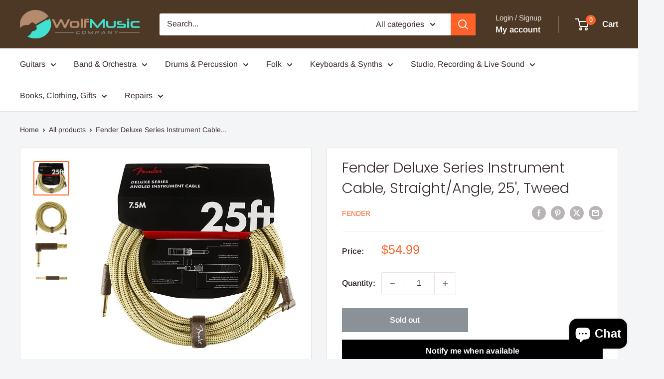

--- FILE ---
content_type: text/javascript; charset=utf-8
request_url: https://www.wolfmusiccompany.com/products/fender-deluxe-series-instrument-cable-straight-angle-25-tweed.js
body_size: 589
content:
{"id":7300630544547,"title":"Fender Deluxe Series Instrument Cable, Straight\/Angle, 25', Tweed","handle":"fender-deluxe-series-instrument-cable-straight-angle-25-tweed","description":"\u003cp\u003eFender Deluxe Series cables carry the highest quality materials and braided shielding to deliver flagship durability, conductance and transparency. Our top-of-the-line cables sport custom molded ends with strain relief under the housing - plus 24K gold-plated connectors that won™'t tarnish or degrade your sound over time. These cables use a very quiet braided shielding that is engineered to maximize the purity of your tone, and they™'re protected by a soft-woven yet rugged tweed jacket that provides ultimate protection with classic Fender style.\u003c\/p\u003e","published_at":"2021-09-29T18:03:01-05:00","created_at":"2021-09-29T18:03:01-05:00","vendor":"Fender","type":"Accessories - Guitar Accessories - Cables","tags":["25ft","cable","instrument"],"price":5499,"price_min":5499,"price_max":5499,"available":false,"price_varies":false,"compare_at_price":5499,"compare_at_price_min":5499,"compare_at_price_max":5499,"compare_at_price_varies":false,"variants":[{"id":41585989681315,"title":"Default Title","option1":"Default Title","option2":null,"option3":null,"sku":"0990820078","requires_shipping":true,"taxable":true,"featured_image":null,"available":false,"name":"Fender Deluxe Series Instrument Cable, Straight\/Angle, 25', Tweed","public_title":null,"options":["Default Title"],"price":5499,"weight":0,"compare_at_price":5499,"inventory_management":"shopify","barcode":"885978041367","requires_selling_plan":false,"selling_plan_allocations":[]}],"images":["\/\/cdn.shopify.com\/s\/files\/1\/0443\/6865\/8595\/products\/6d802361bb0cb4a12fc03e93ba3875fd.jpg?v=1689110425","\/\/cdn.shopify.com\/s\/files\/1\/0443\/6865\/8595\/products\/b3150bfcdd48102dd88c86e5589a326a.jpg?v=1689110426","\/\/cdn.shopify.com\/s\/files\/1\/0443\/6865\/8595\/products\/df43baf36b09cb8aac2650f0449a4f29.jpg?v=1689110427","\/\/cdn.shopify.com\/s\/files\/1\/0443\/6865\/8595\/products\/6c3fd62e0bf8055bcd23716992b10928.jpg?v=1689110428"],"featured_image":"\/\/cdn.shopify.com\/s\/files\/1\/0443\/6865\/8595\/products\/6d802361bb0cb4a12fc03e93ba3875fd.jpg?v=1689110425","options":[{"name":"Title","position":1,"values":["Default Title"]}],"url":"\/products\/fender-deluxe-series-instrument-cable-straight-angle-25-tweed","media":[{"alt":null,"id":24990370267299,"position":1,"preview_image":{"aspect_ratio":1.053,"height":570,"width":600,"src":"https:\/\/cdn.shopify.com\/s\/files\/1\/0443\/6865\/8595\/products\/6d802361bb0cb4a12fc03e93ba3875fd.jpg?v=1689110425"},"aspect_ratio":1.053,"height":570,"media_type":"image","src":"https:\/\/cdn.shopify.com\/s\/files\/1\/0443\/6865\/8595\/products\/6d802361bb0cb4a12fc03e93ba3875fd.jpg?v=1689110425","width":600},{"alt":null,"id":24990370431139,"position":2,"preview_image":{"aspect_ratio":0.955,"height":600,"width":573,"src":"https:\/\/cdn.shopify.com\/s\/files\/1\/0443\/6865\/8595\/products\/b3150bfcdd48102dd88c86e5589a326a.jpg?v=1689110426"},"aspect_ratio":0.955,"height":600,"media_type":"image","src":"https:\/\/cdn.shopify.com\/s\/files\/1\/0443\/6865\/8595\/products\/b3150bfcdd48102dd88c86e5589a326a.jpg?v=1689110426","width":573},{"alt":null,"id":24990370889891,"position":3,"preview_image":{"aspect_ratio":1.29,"height":465,"width":600,"src":"https:\/\/cdn.shopify.com\/s\/files\/1\/0443\/6865\/8595\/products\/df43baf36b09cb8aac2650f0449a4f29.jpg?v=1689110427"},"aspect_ratio":1.29,"height":465,"media_type":"image","src":"https:\/\/cdn.shopify.com\/s\/files\/1\/0443\/6865\/8595\/products\/df43baf36b09cb8aac2650f0449a4f29.jpg?v=1689110427","width":600},{"alt":null,"id":24990371446947,"position":4,"preview_image":{"aspect_ratio":7.407,"height":81,"width":600,"src":"https:\/\/cdn.shopify.com\/s\/files\/1\/0443\/6865\/8595\/products\/6c3fd62e0bf8055bcd23716992b10928.jpg?v=1689110428"},"aspect_ratio":7.407,"height":81,"media_type":"image","src":"https:\/\/cdn.shopify.com\/s\/files\/1\/0443\/6865\/8595\/products\/6c3fd62e0bf8055bcd23716992b10928.jpg?v=1689110428","width":600}],"requires_selling_plan":false,"selling_plan_groups":[]}